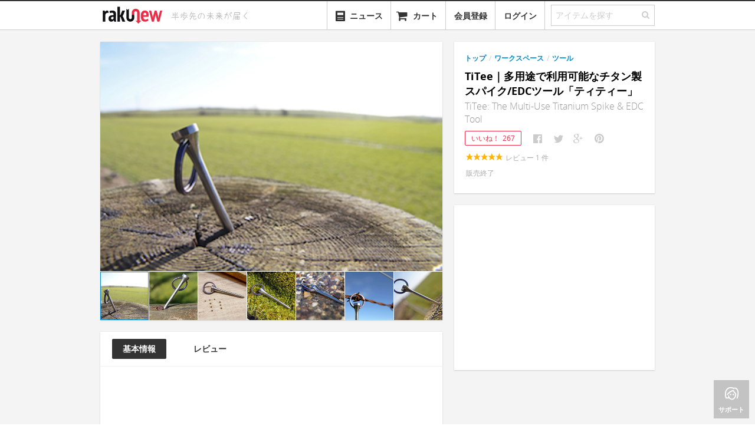

--- FILE ---
content_type: text/html; charset=utf-8
request_url: https://www.rakunew.com/items/79650?t=c_workspace%2Bc_tools
body_size: 12816
content:
<!DOCTYPE html>
<html>
  <head>
    <meta name="twitter:card" content="summary_large_image">
        <title>TiTee｜多用途で利用可能なチタン製スパイク/EDCツール「ティティー」 - ガジェットの購入なら海外通販のRAKUNEW(ラクニュー)</title>
        <meta itemprop="name" content="TiTee｜多用途で利用可能なチタン製スパイク/EDCツール「ティティー」 - ガジェットの購入なら海外通販のRAKUNEW(ラクニュー)">
        <meta property="og:title" content="TiTee｜多用途で利用可能なチタン製スパイク/EDCツール「ティティー」">
        <meta property="og:site_name" content="RAKUNEW - ガジェット &amp; ライフスタイル通販">
        <meta name="twitter:site" content="@RAKUNEW">
        <meta name="twitter:title" content="TiTee｜多用途で利用可能なチタン製スパイク/EDCツール「ティティー」">
    <meta name="keywords" content="TiTee｜多用途で利用可能なチタン製スパイク/EDCツール「ティティー」,通販,海外通販,日本未入荷,rakunew,楽ニュー,輸入代行,">
        <meta name="description" content="国内価格:¥ 6,390, 多用途で利用可能なチタン製スパイク/EDCツール「TiTee（ティティー）」のご紹介です。 TiTee（ティティー）は、キーチェーンに取付けて持ち運び可能な、ゴルフのティーからインスパイアを得て製作されたチタン製スパイク/プライバー/EDCツール。 幅広ドームヘッド、滑らかなシャフトとクリーンポイン">
        <meta name="twitter:description" content="多用途で利用可能なチタン製スパイク/EDCツール「TiTee（ティティー）」のご紹介です。 TiTee（ティティー）は、キーチェーンに取付けて持ち運び可能な、ゴルフのティーからインスパイアを得て製作されたチタン製スパイク/プライバー/EDCツール。 幅広ドームヘッド、滑らかなシャフトとクリーンポイン">
        <meta property="og:description" content="多用途で利用可能なチタン製スパイク/EDCツール「TiTee（ティティー）」のご紹介です。 TiTee（ティティー）は、キーチェーンに取付けて持ち運び可能な、ゴルフのティーからインスパイアを得て製作されたチタン製スパイク/プライバー/EDCツール。 幅広ドームヘッド、滑らかなシャフトとクリーンポイン">
        <meta itemprop="description" content="多用途で利用可能なチタン製スパイク/EDCツール「TiTee（ティティー）」のご紹介です。 TiTee（ティティー）は、キーチェーンに取付けて持ち運び可能な、ゴルフのティーからインスパイアを得て製作されたチタン製スパイク/プライバー/EDCツール。 幅広ドームヘッド、滑らかなシャフトとクリーンポイン">
        <meta property="fb:app_id" content="341203779325307">
        <meta property="al:ios:url" content="com.rakunew://item/79650?t=c_workspace%2Bc_tools">
        <meta property="al:ios:app_store_id" content="725169455">
        <meta property="al:ios:app_name" content="RAKUNEW">
        <meta property="al:android:url" content="com.rakunew://item/79650?t=c_workspace%2Bc_tools">
        <meta property="al:android:package" content="com.rakunew.app">
        <meta property="al:android:app_name" content="RAKUNEW">
        <meta property="al:web:should_fallback" content="false">
    <meta http-equiv="Content-Language" content="ja">
    <meta http-equiv="X-UA-Compatible" content="IE=edge,chrome=1">
    <meta name="viewport" content="width=device-width, maximum-scale=1.0">
    <meta charset="utf-8">
    <meta property="og:type" content="website"><!--[if lt IE 9]>
    <link rel="stylesheet" href="/stylesheets/ie.css">
    <script src="https://html5shiv.googlecode.com/svn/trunk/html5.js"></script><![endif]-->
    <link rel="stylesheet" href="/stylesheets/style.css?ede2cc7b" media="screen">
    <!-- favicon-->
    <link rel="shortcut icon" href="/favicon.ico?v=2" type="image/x-icon">
    <link rel="apple-touch-icon" href="/images/favicon.png?v=2">
    <script>var inlines = [];</script>
        <meta itemprop="image" content="https://www.rakunew.com/images/9c/bcebb72ca8eb1d9f2ec03b7c82644/large.jpg">
        <meta property="og:image" content="https://www.rakunew.com/images/9c/bcebb72ca8eb1d9f2ec03b7c82644/large.jpg">
        <meta name="twitter:image" content="https://www.rakunew.com/images/9c/bcebb72ca8eb1d9f2ec03b7c82644/large.jpg">
  </head>
  <body>
    <div class="main">
      <header id="site-header">
        <nav class="navbar navbar-static-top">
          <div class="navbar-inner">
            <div class="container"><a href="/" title="Rakunew" class="brand"><img src="/images/logo.png"></a>
              <div id="header-tagline"><img src="/images/tagline.svg" width="160"></div>
              <ul class="nav pull-right">
                <li id="category-dropdown" class="dropdown"><a href="#" class="dropdown-toggle"><i class="icon-align-justify"></i><span style="margin-left: 25px;">カテゴリー</span></a>
                  <ul role="menu" class="dropdown-menu category-menu">
                  </ul>
                </li>
                <li id="news-dropdown" class="dropdown"><a href="/news"><span style="vertical-align:bottom" class="icn icn-40-news"></span><span style="margin-left:6px;vertical-align:bottom;">ニュース</span></a></li>
                <li class="dropdown"><a href="#modal-cart" data-toggle="modal"><i class="icon-shopping-cart"></i><span style="display:none" class="cart-badge">0</span><span class="cart-name">カート</span></a></li>
                <li class="dropdown"><a href="#" auth="true" auth-type="signup" class="add">会員登録</a></li>
                <li class="dropdown"><a href="#" auth="true" class="add">ログイン</a></li>
                <li>
                  <form action="/search" class="search">
                    <fieldset class="search-field">
                      <input id="search-field" name="q" type="text" placeholder="アイテムを探す" class="q"><a id="nav-search-button"><i class="icon-search"></i></a>
                    </fieldset>
                  </form>
                </li>
              </ul>
            </div>
          </div>
        </nav>
      </header>
      <div id="modal-cart" class="modal panel panel-col12 fade hide">
        <div class="panel-section">
          <button type="button" data-dismiss="modal" aria-hidden="true" class="close">&times;</button>
          <ul class="nav nav-tabs panel-tabs">
            <li class="title">カートに入っている商品</li>
          </ul>
        </div>
        <div class="panel-section panel-npadding order-items scrollable"></div>
        <div class="panel-section panel-npadding cart-empty"><i class="icon-shopping-cart"></i>
          <h5>現在、カートには何も入っていません。</h5>
        </div>
        <div class="h-divider"></div>
        <div class="panel-section panel-npadding clearfix">
          <div style="text-align: right" class="order-summary">
            <div class="line postage-tip">
              <label></label>
            </div>
            <div class="line total">
              <label class="cart-price-label">送　　料:</label><span class="price shipping-amount gray-price"></span>
            </div>
            <div class="line total">
              <label class="cart-price-label">注文合計:</label><span class="price total-amount gray-price"></span>
            </div>
          </div>
        </div>
        <div class="panel-section panel-npadding cart-footer"><a id="continue-button" href="#" data-dismiss="modal" aria-hidden="true" class="btn-continue">ショッピングを続ける</a><a id="checkout-button" href="/cart-login?next=%2Fcart%2Fcheckout" data-track-event="click checkout" class="btn-checkout">レジに進む</a></div>
      </div>
      <script>
        inlines.push(function($) {
          app.Search.init();
          app.Cart.initCart();
        });
      </script>
      <section id="content">
        <div class="container">
          <div id="main-content" style="position:relative" class="product container">
            <aside class="panel-container panel-pull-left side-product-info">
              <!-- The product's image with cloudzoom-->
              <div class="product-images panel panel-col10">
                <div data-option="default" class="panel-section panel-zeropadding product-grouped-images ">
                  <div class="selected-image"><img id="product-image0" src="https://www.rakunew.com/images/9c/bcebb72ca8eb1d9f2ec03b7c82644/_.jpg" data-cloudzoom="zoomImage: 'https://www.rakunew.com/images/9c/bcebb72ca8eb1d9f2ec03b7c82644/_.jpg', zoomOffsetX: 0, zoomOffsetY: 0, animationTime:200, zoomFlyOut:false, zoomPosition:'inside', lazyLoadZoom: true, mouseTriggerEvent: 'click', variableMagnification: false, minMagnification: 1.5, startMagnification: 1.5, maxMagnification: 1.5, easing: 0" class="cloudzoom panel-col10 product-image"></div>
                  <ul class="zoom thumbnails">
                    <li><img src="https://www.rakunew.com/images/9c/bcebb72ca8eb1d9f2ec03b7c82644/small.jpg" data-cloudzoom="useZoom:'#product-image0', image: 'https://www.rakunew.com/images/9c/bcebb72ca8eb1d9f2ec03b7c82644/_.jpg'" class="cloudzoom-gallery"></li>
                    <li><img src="https://www.rakunew.com/images/68/82534390616a7ce0863a331fab8a1/small.jpg" data-cloudzoom="useZoom:'#product-image0', image: 'https://www.rakunew.com/images/68/82534390616a7ce0863a331fab8a1/_.jpg'" class="cloudzoom-gallery"></li>
                    <li><img src="https://www.rakunew.com/images/ec/79970042a5f0dc2f366693254b0b7/small.jpg" data-cloudzoom="useZoom:'#product-image0', image: 'https://www.rakunew.com/images/ec/79970042a5f0dc2f366693254b0b7/_.jpg'" class="cloudzoom-gallery"></li>
                    <li><img src="https://www.rakunew.com/images/6a/68e1ab0e26d5d3206fb3dda417283/small.jpg" data-cloudzoom="useZoom:'#product-image0', image: 'https://www.rakunew.com/images/6a/68e1ab0e26d5d3206fb3dda417283/_.jpg'" class="cloudzoom-gallery"></li>
                    <li><img src="https://www.rakunew.com/images/2e/34e3b4a15a6ab22515bc2a7e3301e/small.jpg" data-cloudzoom="useZoom:'#product-image0', image: 'https://www.rakunew.com/images/2e/34e3b4a15a6ab22515bc2a7e3301e/_.jpg'" class="cloudzoom-gallery"></li>
                    <li><img src="https://www.rakunew.com/images/07/9a32290e46b300b450855c3e27503/small.jpg" data-cloudzoom="useZoom:'#product-image0', image: 'https://www.rakunew.com/images/07/9a32290e46b300b450855c3e27503/_.jpg'" class="cloudzoom-gallery"></li>
                    <li><img src="https://www.rakunew.com/images/6d/1fe3027d4ae6025a8c851a736dfbf/small.jpg" data-cloudzoom="useZoom:'#product-image0', image: 'https://www.rakunew.com/images/6d/1fe3027d4ae6025a8c851a736dfbf/_.jpg'" class="cloudzoom-gallery"></li>
                  </ul>
                </div>
              </div>
              <!-- The product's detailed information-->
              <div class="product-detail js-product-detail panel panel-col10 js-detail-info">
                <div class="product-detail-tab panel-col10">
                  <ul id="js-product-detail-tab" class="nav nav-pills panel-col10">
                    <li class="active"><a href="#">基本情報</a></li>
                    <li><a href="#">レビュー</a></li>
                  </ul>
                </div>
                <div class="product-video panel-align-center"><div id="ytplayer"></div><script>var player; var tag = document.createElement('script'); tag.src = 'https://www.youtube.com/player_api';var firstScriptTag = document.getElementsByTagName('script')[0]; firstScriptTag.parentNode.insertBefore(tag, firstScriptTag);function onYouTubePlayerAPIReady() { player = new YT.Player('ytplayer', { height: '326', width: '580', videoId: 'gx2W6DkuXkE', playerVars: { showinfo: 0, autohide: 1, rel: 0 }, events: { 'onStateChange': onPlayerStateChange }}); }</script></div>
                <div class="panel-section panel-lpadding">
                  <div class="description"><h4>多用途で利用可能なチタン製スパイク/EDCツール「TiTee（ティティー）」のご紹介です。</h4>
<p>TiTee（ティティー）は、キーチェーンに取付けて持ち運び可能な、ゴルフのティーからインスパイアを得て製作されたチタン製スパイク/プライバー/EDCツール。</p>
<p>幅広ドームヘッド、滑らかなシャフトとクリーンポイントで日常生活のあらゆる種類のタスクを信じられないほど便利/簡単に行えます。チタンスプリットリング付きであなたのキーチェーンをちょっぴりアップグレード。</p>
<p><img src="https://ksr-ugc.imgix.net/assets/020/266/648/262cae66ca985ae84e64b7504982f83a_original.png?w=680&amp;fit=max&amp;v=1518876839&amp;auto=format&amp;lossless=true&amp;s=719ec75bf44f4ada84f3505a0ea19de4" alt="IMG"></p>
<p>重さはたった9g (スプリットリング含む)で、キーチェーンに取付けても重さを感じません。</p>
<p>しっかり閉まっている塗料缶の蓋/パッケージを開けたり、結び目を解いたり、ブーツの底に挟まった小石を取り除いたり、ドリル位置をパンチしてマーキングしたり、使い方は沢山あります。 </p>
<p><img src="https://ksr-ugc.imgix.net/assets/020/265/933/e1c7331b4fa37c818774aa3484edc971_original.png?w=680&amp;fit=max&amp;v=1518867869&amp;auto=format&amp;lossless=true&amp;s=f19eaa4db73916cbdce09fc04442949e" alt="IMG"></p>
<h4>チタンを精密加工</h4>
<p>もともと1791年にコーンウォール（英、コーンウォール）で見つかったチタンは、アルミニウムやスチールなどの材料に比べて顕著な重量比強度を持っています。化学薬品、酸、塩水に非常に強いので、あらゆる環境や気候での使用に最適です。</p>
<p>2年前に製作したプロトタイプも劣化なく新品のように見えます。スプリットリングもチタン製で一般的なニッケルメッキスプリットリングよりもはるかに高品質です。</p>
<p><img src="https://ksr-ugc.imgix.net/assets/020/265/944/0de85064227e10321a14efc34de76cdf_original.png?w=680&amp;fit=max&amp;v=1518868005&amp;auto=format&amp;lossless=true&amp;s=2bb056c36dc8123cda2ad633893a17b6" alt="IMG"></p>
<h4>様々な使い方</h4>
<ul>
<li>固い缶蓋/パッケージを開ける</li>
<li>冷凍食品パッケージに穴を開けて電子レンジで加熱する時に</li>
<li>スノーボードのバインディングから氷を取り除くのに </li>
<li>ブーツ紐のタイトな結び目を緩めるのに </li>
<li>ブーツやカータイヤの溝から石やタイヤを取り除く </li>
<li>タイヤの空気圧調整に </li>
<li>ホチキス針外しに </li>
<li>木材/シートメタル/レザー加工時のマーキングに </li>
<li>地面凍結時に穴を開けゴルフティーを差し込む時に</li>
<li>車のヘッドライトのEuroliteステッカーの除去に</li>
<li>緊急時、ガラスブレイカーとして</li>
</ul>
<p><img src="https://ksr-ugc.imgix.net/assets/020/265/949/2044f918967f90f5cfe37c246780f3f5_original.png?w=680&amp;fit=max&amp;v=1518868146&amp;auto=format&amp;lossless=true&amp;s=84ea900ba8c149e8055c07d0879fb1c1" alt="IMG"></p>
<h4>お届け内容</h4>
<ul>
<li>TiTee</li>
</ul>
</div><a style="margin-top:10px;display:none;" class="btn-comment js-btn-description-expand"><span class="icn icn-22-expand-dark"></span><span>&nbsp;更に表示</span></a>
                </div>
              </div>
              <div style="position: relative;" class="panel panel-col10 js-comment-info">
                <div id="comments" style="position: absolute; top: -80px"></div>
                <div class="panel-section panel-lpadding panel-comments"></div>
              </div>
            </aside>
            <section class="panel-container panel-pull-left-20">
              <div class="product-detail panel panel-col6 js-price-info">
                <div class="panel-section panel-lpadding">
                            <div style="margin-left:0; margin-right:0" class="breadcrumbs">
                              <ul class="clearfix">
                                <li><a href="/">トップ</a><span class="divider">/</span>
                                </li>
                                <li><a href="/t/c_workspace">ワークスペース</a><span class="divider">/</span>
                                </li>
                                <li><a href="/t/c_workspace+c_tools">ツール</a>
                                </li>
                              </ul>
                            </div>
                  <!-- include ../../common/products/_favorite-button-->
                  <div class="title">
                    <h1 class="name">TiTee｜多用途で利用可能なチタン製スパイク/EDCツール「ティティー」</h1>
                    <h2>TiTee: The Multi-Use Titanium Spike &amp; EDC Tool</h2>
                  </div>
                  <div class="share-buttons"><a id="fav-button" href="#" data-href="/items/79650/favorites" data-method="POST" data-product-id="79650" auth="true" class="favorite-button ">いいね！<span data-count="267" class="count">267</span></a>
                                        <script>
                                          window.shouldConfirmShare = false
                                          
                                        </script>
                                                            <ul data-url="https://www.rakunew.com/items/79650?t=c_workspace%2Bc_tools" data-counters="no" class="social-likes social-likes_notext">
                                                              <li title="Facebookでシェア" class="facebook"></li>
                                                              <li title="Twitterでシェア" class="twitter"></li>
                                                              <li title="Google+でシェア" class="plusone"></li>
                                                              <li data-media="https://www.rakunew.com/images/9c/bcebb72ca8eb1d9f2ec03b7c82644/_.jpg" title="Pinterestでシェア" class="pinterest"></li>
                                                            </ul>
                  </div>
                  <div class="price-info clearfix">
                              <!-- Price Section-->
                              <div data-sale="false" class="price js-price">
                                <p><span class="rating-star-small star-0"></span><span style="padding-left: 5px">レビュー&nbsp;<span class="rating-count">0</span>&nbsp;件</span></p>
                                <p><span>販売終了</span></p>
                              </div>
                              <!-- Option Section-->
                  </div>
                </div>
                <!-- group purchase-->
                          <div data-product-id='79650' class="grounyu panel-section panel-lpadding hide">
                            <div class="h-divider__dashed"></div>
                            <p>ぐるにゅ（グループ購入）で最大&nbsp;<strong style="color:#333;">15%</strong>&nbsp;オフ！<br><a href="/page/grounyu">もっと詳しく &raquo;</a></p><a href="#" auth="true" class="btn btn-grounyu js-btn-grounyu">ぐるにゅスタート！</a>
                            <ul class="progress-grounyu">
                              <li class="js-progress-amount"><i class="icon icon-c-tag"></i><span class="progress"><span class="indicator">&nbsp;</span></span><span class="progress-label"><span class="val"></span></span></li>
                              <li class="js-progress-time"><i class="icon icon-c-timer"></i><span class="progress"><span class="indicator">&nbsp;</span></span><span class="progress-label">残り&nbsp;<span class="val"></span></span></li>
                              <li class="js-progress-people"><i class="icon icon-c-people-2"></i><span class="progress"><span class="indicator">&nbsp;</span></span><span class="progress-label"> <span class="val"></span></span></li>
                            </ul>
                          </div>
                          <div class="jp-supplier panel-section panel-lpadding hide">
                            <div class="h-divider__dashed"></div>
                            <div class="notice">
                               
                              本商品は日本国産品または日本正規代理店品ですので、<a href="/page/grounyu">ぐるにゅ（グループ購入）</a>サービスの対象外とさせていただきます。
                            </div>
                          </div>
                <!-- for operators-->
              </div>
              <div class="ad-sense product-detail panel"><ins style="display: block;" data-ad-client="ca-pub-7436115434404105" data-ad-slot="4484628154" data-ad-format="auto" data-full-width-responsive="true" class="adsbygoogle"></ins></div>
            </section>
          </div>
          <div class="ad-sense panel-main-full"><ins style="display: block;" data-ad-client="ca-pub-7436115434404105" data-ad-slot="4125535502" data-ad-format="autorelaxed" class="adsbygoogle"></ins></div>
          <div class="panel-main-full recommend-products">
            <div class="section-title">
              <h3>おすすめアイテム</h3>
            </div>
            <ul class="grid list item-grids">
                                          <li class="item medium"><a href="/items/72958?t=c_workspace%2Bc_tools" data-item-id='72958' class="item-link"><img src="https://www.rakunew.com/images/88/6555a64ea1a356cd2ba7d1df52188/medium.jpg"></a>
                                                          <footer class="details clearfix"><a href="/items/72958?t=c_workspace%2Bc_tools" data-item-id='72958' class="item-link">
                                                              <div class="name">Banbit Titanium Knife｜究極のチタン製キーチェーンナイフ「バンディッド」</div></a>
                                                            <div class="price">販売終了</div>
                                                            <div class="heart pull-right"><span>+619</span></div>
                                                          </footer>
                                          </li>
                                          <li class="item medium"><a href="/items/78802?t=c_workspace%2Bc_tools" data-item-id='78802' class="item-link"><img src="https://www.rakunew.com/images/2d/0ae81456c36d76772bb3860799594/medium.jpg"></a>
                                                          <footer class="details clearfix"><a href="/items/78802?t=c_workspace%2Bc_tools" data-item-id='78802' class="item-link">
                                                              <div class="name">Spike + Bar｜チタン製のEDCスパイク/プライツール「スパイクプラスバー」</div></a>
                                                            <div class="price">販売終了</div>
                                                            <div class="heart pull-right"><span>+400</span></div>
                                                          </footer>
                                          </li>
                                          <li class="item medium"><a href="/items/78064?t=c_workspace%2Bc_tools" data-item-id='78064' class="item-link"><img src="https://www.rakunew.com/images/6e/ac9bbda111bda48e99a925bf7cec3/medium.jpg"></a>
                                                          <footer class="details clearfix"><a href="/items/78064?t=c_workspace%2Bc_tools" data-item-id='78064' class="item-link">
                                                              <div class="name">BiTool 2.0｜フィジィット機能/フラッシュライト付きキーホルダーサイズマルチツール「バイツール2.0」</div></a>
                                                            <div class="price">販売終了</div>
                                                            <div class="heart pull-right"><span>+605</span></div>
                                                          </footer>
                                          </li>
                                          <li class="item medium"><a href="/items/76775?t=c_workspace%2Bc_tools" data-item-id='76775' class="item-link"><img src="https://www.rakunew.com/images/1a/02447b72b996af4e29cda2f897712/medium.jpg"></a>
                                                          <footer class="details clearfix"><a href="/items/76775?t=c_workspace%2Bc_tools" data-item-id='76775' class="item-link">
                                                              <div class="name">Machine Era Multi | EDCに最適なポケットサイズチタン製マルチツール</div></a>
                                                            <div class="price">販売終了</div>
                                                            <div class="heart pull-right"><span>+233</span></div>
                                                          </footer>
                                          </li>
                                          <li class="item medium"><a href="/items/78616?t=c_workspace%2Bc_tools" data-item-id='78616' class="item-link"><img src="https://www.rakunew.com/images/ce/a7a433299f09174a4950c35978372/medium.jpg"></a>
                                                          <footer class="details clearfix"><a href="/items/78616?t=c_workspace%2Bc_tools" data-item-id='78616' class="item-link">
                                                              <div class="name">SAVIOR｜EDCマルチツール搭載チタン製キーリング「セービアー」</div></a>
                                                            <div class="price">販売終了</div>
                                                            <div class="heart pull-right"><span>+254</span></div>
                                                          </footer>
                                          </li>
                                          <li class="item medium"><a href="/items/77083?t=c_workspace%2Bc_tools" data-item-id='77083' class="item-link"><img src="https://www.rakunew.com/images/82/0f017c7f2afb7a73d3c98700eda2d/medium.jpg"></a>
                                                          <footer class="details clearfix"><a href="/items/77083?t=c_workspace%2Bc_tools" data-item-id='77083' class="item-link">
                                                              <div class="name">MUNCHER｜キャンプに最適なチタン製多機能ユーテンシル「マンチャー」</div></a>
                                                            <div class="price">販売終了</div>
                                                            <div class="heart pull-right"><span>+480</span></div>
                                                          </footer>
                                          </li>
                                          <li class="item medium"><a href="/items/80043?t=c_workspace%2Bc_tools" data-item-id='80043' class="item-link"><img src="https://www.rakunew.com/images/88/1fe3be4a0fce54a48c452f89492fd/medium.jpg"></a>
                                                          <footer class="details clearfix"><a href="/items/80043?t=c_workspace%2Bc_tools" data-item-id='80043' class="item-link">
                                                              <div class="name">McDangle｜ネジ不使用のチタン製EDCカラビナ「マクダングル」</div></a>
                                                            <div class="price">¥ 41,390</div>
                                                            <div class="heart pull-right"><span>+282</span></div>
                                                          </footer>
                                          </li>
                                          <li class="item medium"><a href="/items/79699?t=c_workspace%2Bc_tools" data-item-id='79699' class="item-link"><img src="https://www.rakunew.com/images/b8/b4371ad41e9544353a8ae656ebcb9/medium.jpg"></a>
                                                          <footer class="details clearfix"><a href="/items/79699?t=c_workspace%2Bc_tools" data-item-id='79699' class="item-link">
                                                              <div class="name">PocketLumen XGrip｜キーチェーンに取付け可能なEDCフラッシュライト/チタン製ピンセット</div></a>
                                                            <div class="price">販売終了</div>
                                                            <div class="heart pull-right"><span>+559</span></div>
                                                          </footer>
                                          </li>
                                          <li class="item medium"><a href="/items/78284?t=c_workspace%2Bc_tools" data-item-id='78284' class="item-link"><img src="https://www.rakunew.com/images/f9/b406a9cab86e6cced85b28d38bfda/medium.jpg"></a>
                                                          <footer class="details clearfix"><a href="/items/78284?t=c_workspace%2Bc_tools" data-item-id='78284' class="item-link">
                                                              <div class="name">BLADE｜キーチェーンにつけて持ち運び可能なチタン製EDCナイフ「ブレード」</div></a>
                                                            <div class="price">販売終了</div>
                                                            <div class="heart pull-right"><span>+778</span></div>
                                                          </footer>
                                          </li>
                                          <li class="item medium"><a href="/items/80297?t=c_workspace%2Bc_tools" data-item-id='80297' class="item-link"><img src="https://www.rakunew.com/images/ba/1dddd859855db02c155e3119a0e70/medium.jpg"></a>
                                                          <footer class="details clearfix"><a href="/items/80297?t=c_workspace%2Bc_tools" data-item-id='80297' class="item-link">
                                                              <div class="name">SmartRuler｜クリエイティブデザインに最適なチタン製マルチツール「スマートルーラー」</div></a>
                                                            <div class="price">¥ 6,790</div>
                                                            <div class="heart pull-right"><span>+1631</span></div>
                                                          </footer>
                                          </li>
                                          <li class="item medium"><a href="/items/78034?t=c_workspace%2Bc_tools" data-item-id='78034' class="item-link"><img src="https://www.rakunew.com/images/06/ecce162e3978278cf7982b6377a6f/medium.jpg"></a>
                                                          <footer class="details clearfix"><a href="/items/78034?t=c_workspace%2Bc_tools" data-item-id='78034' class="item-link">
                                                              <div class="name">autoXscape｜緊急時に必要な車内脱出ツール搭載フラッシュライト「オートエスケープ」</div></a>
                                                            <div class="price">販売終了</div>
                                                            <div class="heart pull-right"><span>+455</span></div>
                                                          </footer>
                                          </li>
            </ul>
          </div>
          <div id="quick-bar"><a href="#" class="back-to-top"><i class="icon-angle-up"></i><span>トップ</span></a><a href="#" class="support"><i class="icon-c-womens"></i><span>サポート</span></a></div>
          <div id="modal-grounyu" class="modal panel panel-col12 fade hide">
            <div class="panel-section grounyu-title">
              <button type="button" data-dismiss="modal" aria-hidden="true" class="close">&times;</button>
              <h2>ぐるにゅにご参加いただき、ありがとうございます！</h2>
            </div>
            <div class="panel-section grounyu-steps">
              <div class="grounyu-step"><img src="/images/grounyu-step-1.png">
                <h4>今すぐお友達に知らせましょう</h4>
                <p>参加者が増えるたびに割引金額もどんどんあがります。終了するまでどなたでも参加可能です。“ぐるにゅ”はスタートから48時間まで有効。</p>
                                <ul data-url="https://www.rakunew.com/items/79650" data-counters="no" class="social-likes social-likes_notext">
                                  <li title="Facebookでシェア" class="facebook"></li>
                                  <li title="Twitterでシェア" class="twitter"></li>
                                  <li title="Google+でシェア" class="plusone"></li>
                                  <li data-media="https://www.rakunew.com/images/9c/bcebb72ca8eb1d9f2ec03b7c82644/_.jpg" title="Pinterestでシェア" class="pinterest"></li>
                                </ul>
              </div>
              <div class="grounyu-step"><img src="/images/grounyu-step-2.png">
                <h4>クーポンをゲット</h4>
                <p>“ぐるにゅ”が終了した時点で、システムから自動的に割引金額分のクーポンを発行します。メールをチェックしてくださいね！</p>
              </div>
              <div class="grounyu-step"><img src="/images/grounyu-step-3.png">
                <h4>クーポンを使おう</h4>
                <p>“ぐるにゅ”対象の商品をカートに入れ、会計の際にクーポンコードを入れていただければ、割引金額でアイテム（商品）をご購入できます！</p>
              </div>
            </div>
            <div class="panel-section panel-npadding grounyu-footer"><a href="/page/grounyu" target="_blank" style="color:#999;float:left;margin-top:10px;" onClick="app.Tracker.sendEvent(&quot;click&quot;,&quot;show grounyu description&quot;)">ぐるにゅの仕組みについて詳しい事が知りたい方はこちら »</a><a data-dismiss="modal" aria-hidden="true" class="btn-cart btn-ok">閉じる</a></div>
          </div>
        </div>
      </section>
      <footer id="site-footer">
        <div class="container">
          <div class="links guide">
            <h2>ご利用ガイド</h2>
            <ul>
              <li><a href="/page/orders">ご注文方法</a></li>
              <li><a href="/page/payment">お支払方法</a></li>
              <li><a href="/page/shipping">配送方法</a></li>
              <li><a href="/page/faq#member">よくある質問</a></li>
            </ul>
          </div>
          <div class="v-divider"></div>
          <div class="links category">
            <h2>商品カテゴリー</h2>
            <div class="column">
              <h3>ガジェット</h3>
              <ul>
                <li><a href="/t/c_gadgets+c_phone">スマートフォン</a></li>
                <li><a href="/t/c_gadgets+c_tablet">タブレット</a></li>
                <li><a href="/t/c_gadgets+c_camera">カメラ</a></li>
                <li><a href="/t/c_gadgets+c_pc">PC関連</a></li>
              </ul>
            </div>
            <div class="column">
              <h3>&nbsp;</h3>
              <ul>
                <li><a href="/t/c_gadgets+c_audio">オーディオ</a></li>
                <li><a href="/t/c_gadgets+c_wearable_device">ウェアラブルデバイス</a></li>
                <li><a href="/t/c_gadgets+c_smart_appliance">スマートデバイス</a></li>
                <li><a href="/t/c_gadgets+c_3d_printer_scanner">3Dプリンタ･3Dスキャナ</a></li>
              </ul>
            </div>
            <div class="column">
              <h3>アウトドア･スポーツ</h3>
              <ul>
                <li><a href="/t/c_outdoors_sports+c_camping" class="category-link">キャンプ</a></li>
                <li><a href="/t/c_outdoors_sports+c_bicycle" class="category-link">自転車</a></li>
                <li><a href="/t/c_outdoors_sports+c_motorcycle" class="category-link">オートバイ</a></li>
                <li><a href="/t/c_outdoors_sports+c_golf" class="category-link">ゴルフ</a></li>
              </ul>
            </div>
            <div class="column">
              <h3>&nbsp;</h3>
              <ul>
                <li><a href="/t/c_outdoors_sports+c_skate_board" class="category-link">スケートボード</a></li>
                <li><a href="/t/c_outdoors_sports+c_swimming" class="category-link">水泳</a></li>
              </ul>
            </div>
            <div style="clear:both"></div>
            <div class="column second">
              <h3>ワークスペース</h3>
              <ul>
                <li><a href="/t/c_workspace+c_stationeries" class="category-link">ステーショナリー</a></li>
                <li><a href="/t/c_workspace+c_accessories" class="category-link">アクセサリー</a></li>
                <li><a href="/t/c_workspace+c_tools" class="category-link">ツール</a></li>
              </ul>
            </div>
            <div class="column second">
              <h3>おもちゃ･ゲーム･趣味&nbsp;&nbsp;&nbsp;&nbsp;</h3>
              <ul>
                <li><a href="/t/c_toy_game+c_game" class="category-link">ゲーム関連</a></li>
                <li><a href="/t/c_toy_game+c_toy" class="category-link">おもちゃ</a></li>
                <li><a href="/t/c_toy_game+c_virtual_reality" class="category-link">バーチャルリアリティ</a></li>
              </ul>
            </div>
            <div class="column second">
              <h3>ライフスタイル</h3>
              <ul>
                <li><a href="/t/c_life_style+c_kitchen_dining" class="category-link">キッチン</a></li>
                <li><a href="/t/c_life_style+c_appliances" class="category-link">生活家電</a></li>
                <li><a href="/t/c_life_style+c_fashion" class="category-link">ファッション</a></li>
              </ul>
            </div>
            <div class="column second">
              <h3>&nbsp;</h3>
              <ul>
                <li><a href="/t/c_life_style+c_bedding" class="category-link">寝具</a></li>
                <li><a href="/t/c_life_style+c_light" class="category-link">照明</a></li>
                <li><a href="/t/c_life_style+c_clock" class="category-link">時計</a></li>
              </ul>
            </div>
            <div class="column second">
              <h3>&nbsp;</h3>
              <ul>
                <li><a href="/t/c_life_style+c_life_others" class="category-link">生活雑貨</a></li>
                <li><a href="/t/c_life_style+c_diy" class="category-link">DIY</a></li>
                <li><a href="/t/c_life_style+c_life_pet" class="category-link">ペット関連</a></li>
              </ul>
            </div>
          </div>
          <div class="v-divider"></div>
          <div class="links built-with">
            <h5><i class="icon-c-chip"></i>&nbsp;BUILT WITH</h5>
            <ul>
              <li class="rapidssl">&nbsp;</li>
              <li class="linode"><a href="https://www.linode.com/?r=b306cce1bd5f3395083326e96ffd72d3bd442d71">&nbsp;</a></li>
            </ul>
          </div>
        </div>
        <div class="container">
          <div class="links about">
            <ul>
              <li><a href="/press">プレス</a></li>
              <li><a href="http://blog.rakunew.com">ブログ</a></li>
              <li><a href="/page/terms">利用規約</a></li>
              <li><a href="/page/disclaimer">免責事項</a></li>
              <li><a href="/page/privacy">プライバシー規約</a></li>
              <li><a href="/page/law">特定商取引法に基づく表示</a></li>
              <!-- li-->
              <!--   a(href='/page/company') 会社概要-->
            </ul>
          </div>
          <p class="copyright">
            &copy;| きびだんご株式会社
            &nbsp;| 半歩先の未来が届く
          </p>
        </div>
        <div id="modal-ticket" class="modal panel panel-col10 fade hide">
          <form action="/ticket" method="post" class="form-ticket">
            <div class="panel-section">
              <button type="button" data-dismiss="modal" aria-hidden="true" class="close">&times;</button>
              <ul class="nav nav-tabs panel-tabs">
                <li class="title">お問い合わせ</li>
              </ul>
            </div>
            <div class="panel-section panel-form form-horizontal panel-npadding">
              <div class="control-group">
                <label for="ticket-email" class="control-label">メールアドレス:</label>
                <div class="controls">
                  <input id="ticket-email" type="text" name="email" value="" class="input input-xlarge">
                </div>
              </div>
              <div class="control-group">
                <label for="ticket-name" class="control-label">お名前:</label>
                <div class="controls">
                  <input id="ticket-name" type="text" name="name" value="" class="input input-xlarge">
                </div>
              </div>
              <div class="control-group">
                <label for="ticket-email" class="control-label">種別:</label>
                <div class="controls">
                  <select name="type" class="input-xlarge">
                    <option value="">--お問い合わせの種別を選択ください--</option>
                    <option value="商品の追加のご依頼">商品の追加のご依頼</option>
                    <option value="ご注文内容について">ご注文内容について</option>
                    <option value="お支払いについて">お支払いについて</option>
                    <option value="出荷・配送について">出荷・配送について</option>
                    <option value="交換・返品について">交換・返品について</option>
                    <option value="その他">その他</option>
                  </select>
                </div>
              </div>
              <div class="control-group">
                <label for="ticket-content" class="control-label">内容:</label>
                <div class="controls">
                  <textarea id="ticket-content" type="text" name="content" value="" rows="8" class="input input-xlarge"></textarea>
                </div>
              </div>
            </div>
            <div class="h-divider"></div>
            <div class="panel-section panel-align-right gray-background panel-npadding">
              <input type="hidden" name="wenukar" value="0">
              <button type="submit" class="btn panel-btn">送信</button>
            </div>
          </form>
          <div class="messages-ticket hide">
            <div class="panel-section">
              <button type="button" data-dismiss="modal" aria-hidden="true" class="close">&times;</button>
              <ul class="nav nav-tabs panel-tabs">
                <li class="title">お問い合わせ</li>
              </ul>
            </div>
            <div class="panel-section panel-npadding">
              <h3>お問い合わせを受付いたしました。</h3>
              <p>
                 
                お問い合わせの確認メールを、ご入力いただいたメールアドレス宛に送信しました。<br>確認メールが届かない場合、以下の可能性が考えられます。<br>
                <ul>
                  <li>ご入力いただいたメールアドレスに誤りがある</li>
                  <li>［@rakunew.com］からのメールが迷惑フォルダに届いている</li>
                  <li>［@rakunew.com］からのメールがサーバーでブロックされている</li>
                </ul><br>確認メールが届かない場合、弊社からご回答をお送りしても届きません。<br>上記内容をご確認いただき、改めてお問い合わせをお願いいたします。
              </p>
            </div>
          </div>
        </div>
        <script>
          inlines.push(function($) {
            app.User.initTicket();
          });
        </script>
      </footer>
    </div>
    <div id="modal-forgot" class="modal panel panel-col10 fade hide">
      <div class="panel-section">
        <button type="button" data-dismiss="modal" aria-hidden="true" class="close">&times;</button>
        <ul class="nav nav-tabs panel-tabs">
          <li class="active"><a href="#">パスワード再設定</a></li>
        </ul>
      </div>
      <div class="form-forgot-container">
        <form action="/forgot" method="post" class="form-forgot">
          <div class="panel-section panel-center-padding">
            <p class="desc">会員登録をした時のメールアドレスを入力してください。メールにてパスワード再設定用のURLをお送りします。</p>
            <fieldset>
              <div class="control-group">
                <input type="text" name="email" value="" placeholder="メールアドレス" class="input input-marked">
              </div>
            </fieldset>
          </div>
          <div class="h-divider"></div>
          <div class="panel-section panel-align-right gray-background panel-npadding">
            <button type="submit" class="btn panel-btn">送信</button>
          </div>
        </form>
      </div>
      <div class="form-forgot-message hide">
        <div class="panel-section panel-center-padding">
          <p><strong></strong>にパスワード再設定用のURLが含まれるメールを送信しました。</p>
        </div>
        <div class="h-divider"></div>
        <div class="panel-section panel-align-right gray-background panel-npadding"></div>
      </div>
    </div>
    <div id="modal-password-change" class="modal panel panel-col10 fade hide">
      <div class="panel-section">
        <button type="button" data-dismiss="modal" aria-hidden="true" class="close">&times;</button>
        <ul class="nav nav-tabs panel-tabs">
          <li class="active"><a href="#">パスワード再設定</a></li>
        </ul>
      </div>
      <form action="/password-change" method="post" class="form-password-change">
        <div class="panel-section panel-center-padding">
          <p class="desc">新しいパスワードを入力してください。</p>
          <div class="alert alert-error errors hide"></div>
          <fieldset>
            <div class="control-group">
              <input type="password" name="password" value="" placeholder="新しいパスワード" class="input input-marked">
            </div>
            <div class="control-group">
              <input type="password" name="confirm" value="" placeholder="新しいパスワードを再入力" class="input input-marked">
            </div>
          </fieldset>
        </div>
        <div class="h-divider"></div>
        <div class="panel-section panel-align-right gray-background panel-npadding">
          <button type="submit" class="btn panel-btn">変更を保存</button>
        </div>
      </form>
    </div>
    <div id="modal-bookmarklet" aria-hidden="true" tabindex="-1" role="dialog" class="modal panel fade hide panel-col12">
      <div class="panel-section">
        <button type="button" data-dismiss="modal" class="close">&times;</button>
        <ul class="nav nav-tabs panel-tabs">
          <li class="title">ブックマークレットを使ったアイテムの追加方法</li>
        </ul>
      </div>
      <div class="panel-section">
        <div id="video-bookmarklet-yt" style="margin: 0 0 20px; width: 700px;">
          <iframe width="700" height="438" src="" frameborder="0" allowfullscreen="1"></iframe>
        </div>
        <div style="margin: 20px auto 35px; width: 560px;"><a href="javascript:(function(){rakunewUserToken=&quot;&quot;;var script=document.createElement(&quot;script&quot;);script.charset=&quot;UTF-8&quot;;script.src=&quot;https://www.rakunew.com/javascripts/bookmark.js&quot;;document.getElementsByTagName(&quot;head&quot;)[0].appendChild(script);})();" class="bookmarklet"><i class="icon-plus"></i>RAKUNEW</a>
          <p class="desc">左にある「+ RAKUNEW」ボタンをドラッグ&amp;ドラッグしてブックマークバーに追加してください。</p>
        </div>
      </div>
    </div>
    <script>
      inlines.push(function($) {
        $('#modal-bookmarklet').on('shown', function () {
          var f = $(this).find('iframe');
          f.attr('src', 'https://www.youtube.com/embed/I2-ndGY23d4?rel=0&controls=1&modestbranding=1&autohide=1&hd=1');
          app.Tracker.track('bookmark dialog shown');
        });
      });
    </script>
        <div id="modal-login" class="modal panel panel-col10 fade hide">
          <div class="panel-section">
            <button type="button" data-dismiss="modal" aria-hidden="true" class="close">&times;</button>
            <ul class="nav nav-tabs panel-tabs">
              <li class="active"><a href="#tab-login" data-toggle="tab" class="nav-tab-login">ログイン</a></li>
              <li><a href="#tab-signup" data-toggle="tab" class="nav-tab-signup">会員登録</a></li>
            </ul>
          </div>
          <div class="tab-content">
            <div id="tab-login" class="tab-pane active">
              <form action="/login" method="post" class="form-local-login">
                <div class="panel-section panel-center-padding">
                  <p>
                    <div class="alert alert-error errors hide"></div>
                  </p>
                  <fieldset>
                    <div class="control-group">
                      <input id="signup-email" type="text" name="email" value="" placeholder="メールアドレス" class="input input-marked">
                    </div>
                    <div class="control-group">
                      <input id="signup-password" type="password" name="password" value="" placeholder="パスワード" class="input input-marked">
                    </div>
                  </fieldset>
                  <p class="link weak-links"><a href="#modal-forgot" modal-toggle="true">パスワードを忘れですか &gt;</a></p>
                  <button type="submit" class="btn-next panel-btn">ログイン</button>
                </div>
                <div class="h-divider"></div>
                <div class="panel-section panel-align-right gray-background panel-npadding"></div>
              </form>
            </div>
            <div id="tab-signup" class="tab-pane">
              <form action="/signup" method="post" class="form-local-login">
                <div class="panel-section panel-center-padding">
                  <p>&nbsp;メールアドレスで会員登録する</p>
                  <div class="alert alert-error errors hide"></div>
                  <fieldset>
                    <div class="control-group">
                      <input type="text" name="email" value="" placeholder="メールアドレス" class="input input-marked">
                    </div>
                    <div class="control-group">
                      <input type="password" name="password" value="" placeholder="パスワード" class="input input-marked">
                    </div>
                    <div class="control-group">
                      <input type="text" name="name" value="" placeholder="ユーザー名" class="input input-marked">
                    </div>
                  </fieldset>
                  <p class="weak-links">会員登録をいただく場合はこちらの<a href="/page/terms" target="_blank">利用規約</a>と<a href="/page/privacy" target="_blank">プライバシー規約</a>に同意したものとみなされます。</p>
                  <button type="submit" class="btn-next panel-btn">会員登録</button>
                </div>
                <div class="h-divider"></div>
                <div class="panel-section panel-align-right gray-background panel-npadding"></div>
              </form>
            </div>
          </div>
        </div>
    <script>
      function onPlayerStateChange(event) {
        if (event.data == YT.PlayerState.PLAYING) onPlay();
      }
      
      function onPlay() {
        app.Tracker.track('player item video', { 'Item Id': "79650", 'Item Name': '"TiTee｜多用途で利用可能なチタン製スパイク/EDCツール「ティティー」"' });
      }
      
    </script>
    <script>
      inlines.push(function($) {
        app.Product.initProduct(79650, 'TiTee｜多用途で利用可能なチタン製スパイク/EDCツール「ティティー」', 6390);
        app.ShippingInfo.showMeter();
        app.Criteo.viewEvent('viewItem', 79650);
        app.AdSense.init();
        
        //--------------------------------------------------
        // scroll to top when thumbnail clicked
        //--------------------------------------------------
        $('.cloudzoom-gallery').on('click', function() {
          $("html, body").animate({ scrollTop: 0 });
        });
        
        $('.price-info select').selectpicker();
        $('.price-row span.detail, .price-row span.price-toggle-arrow').on('click', function() {
          $(".price-row span.price-toggle-arrow").toggleClass("state-price-expanded");
          $(".price-frame").slideToggle();
        });
      });
      
    </script>
    <script src="/javascripts/jquery.min.js"></script><!--[if lt IE 9]>
    <script src="/javascripts/ie8.js"></script><![endif]-->
    <!-- gmo token-->
    <script src="https://static.mul-pay.jp/ext/js/token.js"></script>
    <!-- criteo-->
    <script src="//static.criteo.net/js/ld/ld.js" async="true"></script>
    <script src="/javascripts/app.js?980cf16b"></script>
    <!-- AdSense-->
    <script src="https://pagead2.googlesyndication.com/pagead/js/adsbygoogle.js?client=ca-pub-7436115434404105" crossorigin="anonymous"></script>
    <script>
      window.rakunew = {};
      window.rakunew.mobile = false;
      window.rakunew.app = false;
      window.rakunew.appScheme = 'com.rakunew://';
      window.rakunew.webDomain = 'https://www.rakunew.com';
      window.rakunew.appVersion = 9;
      window.rakunew.platform = 'iOS';
      window.rakunew.debug = '' === 'true';
      window.rakunew.fbTrack = false;
      window.rakunew.iosNew = false;
      window.triggerEvent = function(name, data) {
        $(document).trigger(name, data);
      };
      if (window.rakunew.app) {
        window.nativeAlert = window.alert;
        window.alert = app.Utils.alert;
      }
      
      app.init();
      app.Utils.convertAppLinks();
      app.Auth.init();
      app.Criteo.init('d', '');
      app.FbTracker.init();
      if (window.rakunew.app && $('meta[name=no-fastclick]').length == 0) {
        FastClick.attach(document.body);
      }
      $(function() {
        // load all inlines
        if (window.inlines) {
          for(var i = 0; i < inlines.length; i++) {
            try {
              inlines[i].call(this, $);
            } catch(e) {
              if (window.rakunew.debug) {
                console.log(e.stack);
              }
            }
          }
        }
      });
      
    </script>
    <script>
      if (window.inlines) {
        inlines.unshift(function($) {
          (function(w,d,s,l,i){w[l]=w[l]||[];w[l].push({'gtm.start':
          new Date().getTime(),event:'gtm.js'});var f=d.getElementsByTagName(s)[0],
          j=d.createElement(s),dl=l!='dataLayer'?'&l='+l:'';j.async=true;j.src=
          '//www.googletagmanager.com/gtm.js?id='+i+dl;f.parentNode.insertBefore(j,f);
          })(window,document,'script','dataLayer','GTM-5R2WQ2');
        });
      }
    </script>
  <script defer src="https://static.cloudflareinsights.com/beacon.min.js/vcd15cbe7772f49c399c6a5babf22c1241717689176015" integrity="sha512-ZpsOmlRQV6y907TI0dKBHq9Md29nnaEIPlkf84rnaERnq6zvWvPUqr2ft8M1aS28oN72PdrCzSjY4U6VaAw1EQ==" data-cf-beacon='{"version":"2024.11.0","token":"8b4d5368065d49c6a8c4dddf6f9c25a5","r":1,"server_timing":{"name":{"cfCacheStatus":true,"cfEdge":true,"cfExtPri":true,"cfL4":true,"cfOrigin":true,"cfSpeedBrain":true},"location_startswith":null}}' crossorigin="anonymous"></script>
</body>
</html>

--- FILE ---
content_type: text/html; charset=utf-8
request_url: https://www.rakunew.com/items/79650/comments
body_size: 17
content:

<div class="clearfix">
  <div class="rating-info js-rating-info">
    <h4>商品レビュー情報</h4>
    <div class="ratings"><span class="rating-star star-5"></span><span style="margin-left:5px" class="rating-count">(1件)</span></div>
    <div class="ratings"><span>5つ星のうち 5.0</span></div>
    <div class="ratings"><span>星5つ</span>
      <div class="rating-bar">
        <div style="width:100%" class="rating-hit-bar"></div>
      </div><span>1</span>
    </div>
    <div class="ratings"><span>星4つ</span>
      <div class="rating-bar">
        <div style="width:0%" class="rating-hit-bar"></div>
      </div><span>0</span>
    </div>
    <div class="ratings"><span>星3つ</span>
      <div class="rating-bar">
        <div style="width:0%" class="rating-hit-bar"></div>
      </div><span>0</span>
    </div>
    <div class="ratings"><span>星2つ</span>
      <div class="rating-bar">
        <div style="width:0%" class="rating-hit-bar"></div>
      </div><span>0</span>
    </div>
    <div class="ratings"><span>星1つ</span>
      <div class="rating-bar">
        <div style="width:0%" class="rating-hit-bar"></div>
      </div><span>0</span>
    </div>
  </div>
  <div class="comment-writer"><a href="#" auth="true" class="btn-comment">レビューを書く</a>
  </div>
</div>
<div class="user-comments">
  <h4 class="js-comments-header hide">商品レビュー</h4>
  <ul class="js-comments">
  </ul>
</div>

--- FILE ---
content_type: text/html; charset=utf-8
request_url: https://www.google.com/recaptcha/api2/aframe
body_size: 267
content:
<!DOCTYPE HTML><html><head><meta http-equiv="content-type" content="text/html; charset=UTF-8"></head><body><script nonce="_ogX9OUOg0gH9ghRu_VBeQ">/** Anti-fraud and anti-abuse applications only. See google.com/recaptcha */ try{var clients={'sodar':'https://pagead2.googlesyndication.com/pagead/sodar?'};window.addEventListener("message",function(a){try{if(a.source===window.parent){var b=JSON.parse(a.data);var c=clients[b['id']];if(c){var d=document.createElement('img');d.src=c+b['params']+'&rc='+(localStorage.getItem("rc::a")?sessionStorage.getItem("rc::b"):"");window.document.body.appendChild(d);sessionStorage.setItem("rc::e",parseInt(sessionStorage.getItem("rc::e")||0)+1);localStorage.setItem("rc::h",'1768960878154');}}}catch(b){}});window.parent.postMessage("_grecaptcha_ready", "*");}catch(b){}</script></body></html>